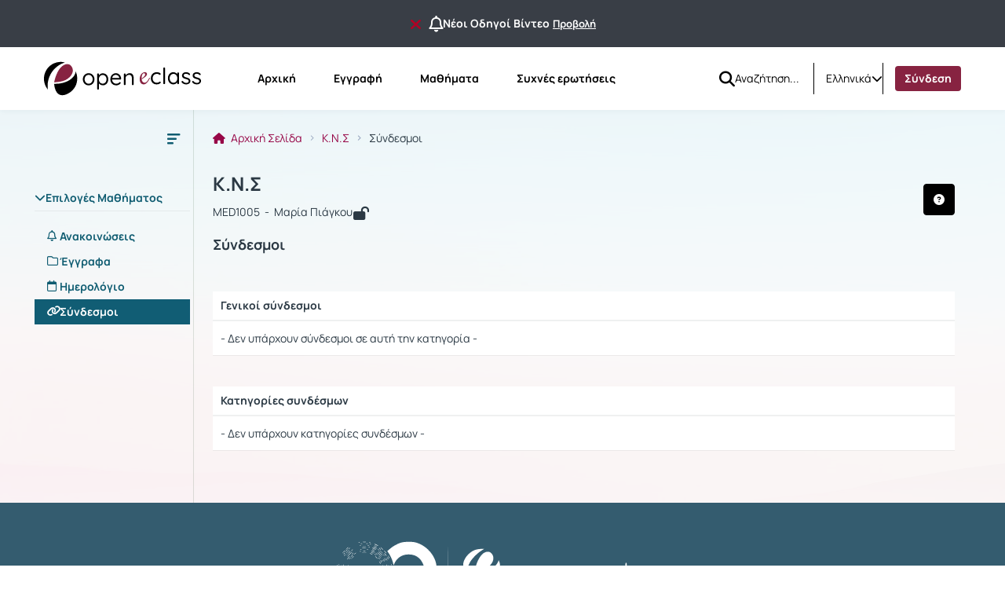

--- FILE ---
content_type: text/html; charset=UTF-8
request_url: https://eclass.uoa.gr/modules/link/?course=MED1005
body_size: 62412
content:
<!DOCTYPE HTML>
<html lang="el">
<head>

    <meta http-equiv="Content-Type" content="text/html; charset=utf-8">

    <title>eClass ΕΚΠΑ | K.N.Σ | Σύνδεσμοι</title>

    <meta charset="UTF-8">
    <meta http-equiv="X-UA-Compatible" content="IE=edge">
    <meta name="viewport" content="width=device-width, initial-scale=1.0">

    
    <link rel="shortcut icon" href="/courses/theme_data/127/ekpa-favicon-2-modified.png" />
    <link rel="apple-touch-icon-precomposed" href="/courses/theme_data/127/ekpa-favicon-2-modified.png" />
    <link rel="icon" type="image/png" href="/courses/theme_data/127/ekpa-favicon-2-modified.png" />

    
    <link rel="stylesheet" type="text/css" href="/template/modern/css/bootstrap.min.css?v=4.2.1"/>

    
    
    <link href="/template/modern/css/font-awesome-6.4.0/css/all.css?v=4.2.1" rel="stylesheet"/>

    
    <link href="/template/modern/css/fonts_all/typography.css?v=4.2.1" rel="stylesheet"/>

    
    <link rel="stylesheet" type="text/css" href="/js/fullcalendar/fullcalendar.css?v=4.2.1"/>

    
    <link rel="stylesheet" href="/template/modern/css/owl-carousel.css?v=4.2.1"/>
    <link rel="stylesheet" href="/template/modern/css/owl-theme-default.css?v=4.2.1"/>

    
    <link rel="stylesheet" type="text/css" href="/template/modern/css/slick.css?v=4.2.1"/>
    <link rel="stylesheet" type="text/css" href="/template/modern/css/slick-theme.css?v=4.2.1"/>
    <link rel="stylesheet" type="text/css" href="/template/modern/css/sidebar.css?v=4.2.1"/>
    <link rel="stylesheet" type="text/css" href="/template/modern/css/new_calendar.css?v=4.2.1"/>
    <link rel="stylesheet" type="text/css" href="/template/modern/css/default.css?v=4.2.1"/>

    
    
    <script type="text/javascript" src="/js/jquery-3.6.0.min.js"></script>
    
    <script type="text/javascript" src="/js/bootstrap.bundle.min.js?v=4.2.1"></script>
    
    <script src="/js/classic-ckeditor.js"></script>
    
    <script src="/js/bootbox/bootboxV6.min.js"></script>
    
    <script src="/js/jquery.slimscroll.min.js"></script>
    
    <script src="/js/blockui-master/jquery.blockUI.js"></script>
    
    <script src="/js/tinymce/tinymce.min.js"></script>
    
    <script src="/js/screenfull/screenfull.min.js"></script>
    
    <script src="/js/clipboard.js/clipboard.min.js"></script>
    
    <script src="/js/fullcalendar/moment.min.js"></script>
    <script src="/js/fullcalendar/fullcalendar.min.js"></script>
    <script src="/js/fullcalendar/locales/fullcalendar.el.js"></script>

    <script>
        $(function() {
            $('.blockUI').click(function() {
                $.blockUI({ message: "<div class='card'><h4><span class='fa fa-refresh fa-spin'></span> Παρακαλώ περιμένετε</h4></div>" });
            });
        });
    </script>

    <script>
        bootbox.setDefaults({
            locale: "el"
        });
        var notificationsCourses = { getNotifications: '/main/notifications.php' };
    </script>

    
    <script src="/js/owl-carousel.min.js"></script>

    
    <script type="text/javascript" src="/js/slick.min.js"></script>
    <script type="text/javascript" src="/js/custom.js?v=4.2.1"></script>
    <script type="text/javascript" src="/js/viewStudentTeacher.js?v=4.2.1"></script>
    <script type="text/javascript" src="/js/sidebar_slider_action.js?v=4.2.1"></script>

    
                <script>
                    $(function() {
                        $('.form-image-modules').attr('src','');
                        $('.form-image-modules').attr('alt','');
                        $('.form-image-registration').attr('src','/courses/theme_data/127/reg-img-ekpa-modified.svg');
                        $('.form-image-registration').attr('alt','Εγγραφή');
                        $('.form-image-faq').attr('src','/courses/theme_data/127/faq-ekpa-image-modified.png');
                        $('.form-image-faq').attr('alt','Συχνές ερωτήσεις');
                    });
                </script>
            <link href='/js/colorbox/colorbox.css?v=4.2.1' rel='stylesheet' type='text/css'>
<script type='text/javascript' src='/js/colorbox/jquery.colorbox.min.js?v=4.2.1'></script>
<script type="text/javascript">
                          $(document).ready(function() {
                              $(".colorboxframe").colorbox({
                                      innerWidth  : 660,
                                      innerHeight : 410,
                                      maxWidth    : "100%",
                                      maxHeight   : "100%",
                                      iframe      : true,
                                      scrolling   : false,
                                      opacity     : 0.8,
                                      
                                      current     : "πολυμέσο {current} από {total}",
                                      onComplete  : function() {
                                        $(".cboxIframe").attr({
                                            webkitAllowFullScreen : true,
                                            mozallowfullscreen    : true,
                                            oallowfullscreen      : true,
                                            msallowfullscreen     : true,
                                            allowFullscreen       : true
                                        });
                                      }
                             });
                             $(".colorbox").colorbox({
                                      title       : false,
                                      minWidth    : 300,
                                      minHeight   : 200,
                                      maxWidth    : "100%",
                                      maxHeight   : "100%",
                                      scrolling   : false,
                                      opacity     : 0.8,
                                      photo       : true,
                                      
                                      current     : "πολυμέσο {current} από {total}"
                             });
                          });
                          </script><script>
              $(function() {
                $(".modal-footer").on("click", "button.submitAdminBtn", function(event){
                  var id = $(this).attr("id");
                  var sub_id = id.substr(13);
                  var splitted_id = sub_id.split("_");
               
                  if(splitted_id[0] == "forum") {
                    var rtype = splitted_id[0]+"_"+splitted_id[1];
                    var rid = splitted_id[2];
                  } else {
                    var rtype = splitted_id[0];
                    var rid = splitted_id[1];
                  }
                  $.ajax({
                    type: "POST",
                    url: "https://eclass.uoa.gr/modules/abuse_report/process_report.php",
                    data: $("form#abuse_form_"+rtype+"_"+rid).serialize(),
                    dataType: "json",
                    success: function(data){
                      $("#abuse_modal_body_"+rtype+"_"+rid).html(data[1]);
                      if (data[0] != "fail") {
                        $("#abuse_submit_"+rtype+"_"+rid).hide();
                      }
                  },
                  error: function(){
                      alert("Σφάλμα");
                  }
                  });
                });
              });
          </script>
        <script>
            $(function() {
                $('#help-btn').click(function(e) {
                    e.preventDefault();
                    $.get($(this).attr("href"), function(data) {
                        bootbox.alert({
                            size: 'large',
                            backdrop: true,
                            message: data,
                            buttons: {
                                ok: {
                                    label: 'Κλείσιμο',
                                    className: 'submitAdminBtnDefault'
                                }
                            }
                        });
                    });
                });
            });
        </script>
        

    
    
            <script>
    (function(d){
      var s = d.createElement("script");
       s.setAttribute("data-position", 3);
       s.setAttribute("data-type", "3");
      s.setAttribute("data-account", "tzF6O1aS8f");
      s.setAttribute("src", "https://cdn.userway.org/widget.js");
      (d.body || d.head).appendChild(s);
    })(document)
    </script>
    <noscript>Please ensure Javascript is enabled for purposes of <a href="https://userway.org">website accessibility</a></noscript>
    
            <script type="text/javascript" id="MathJax-script" async src="/js/mathjax/tex-chtml.js"></script>
    
    
            <link rel="stylesheet" type="text/css" href="/courses/theme_data/127/style_str.css?v=4.2.1"/>
    
</head>

<body>
    <div class="ContentEclass d-flex flex-column min-vh-100  fixed-announcement ">
                    <div class="notification-top-bar d-flex justify-content-center align-items-center px-3">
                <div class='container-fluid padding-default'>
                    <div class='d-flex justify-content-center align-items-center gap-2'>
                        <button class='btn hide-notification-bar' id='closeNotificationBar' data-bs-toggle='tooltip' data-bs-placement='bottom' title="Να μην εμφανιστεί ξανά" aria-label="Να μην εμφανιστεί ξανά">
                            <i class='fa-solid fa-xmark link-delete fa-lg me-2'></i>
                        </button>
                        <i class='fa-regular fa-bell fa-xl d-block'></i>
                        <span class='d-inline-block text-truncate TextBold title-announcement' style="max-width: auto;">
                            Νέοι Οδηγοί Βίντεο
                        </span>
                        <a class='link-color TextBold msmall-text text-decoration-underline ps-1 text-nowrap' href="/main/system_announcements.php?an_id=34">Προβολή</a>
                    </div>
                </div>
            </div>
                <header>
    <div id="bgr-cheat-header" class="navbar navbar-eclass py-0 fixed-top">
        <div class='container-fluid header-container py-0'>


            <div class='d-none d-lg-block w-100 header-large-screen'>
                <div class='col-12 h-100 d-flex justify-content-between align-items-center gap-5'>
                    <nav class='d-flex justify-content-start align-items-center h-100'>

                                                <a class='me-lg-4 me-xl-5' href="/" aria-label="Αρχική Σελίδα">
                            <img class="eclass-nav-icon m-auto d-block" src="/courses/theme_data/127/ekpa8-logo.svg" alt="Λογότυπο"/>
                        </a>
                        
                                                <ul class="container-items nav">
                                                            <li class="nav-item">
                                    <a id="link-home" class="nav-link menu-item mx-lg-2 " href="https://eclass.uoa.gr/?show_home=true" aria-label="Αρχική">
                                        Αρχική
                                    </a>
                                </li>
                                                                                        <li class="nav-item">
                                    <a id="link-register" class="nav-link menu-item mx-lg-2 " href="https://eclass.uoa.gr/modules/auth/registration.php" aria-label="Εγγραφή">
                                        Εγγραφή
                                    </a>
                                </li>
                                                                    <li class="nav-item">
                                        <a id="link-lessons" class="nav-link menu-item mx-lg-2" href="https://eclass.uoa.gr/modules/auth/listfaculties.php" aria-label="Μαθήματα">
                                            Μαθήματα
                                        </a>
                                    </li>
                                                                                                                                                                                        <li class="nav-item">
                                        <a id="link-faq" class="nav-link menu-item mx-lg-2 " href="/info/faq.php" aria-label="Συχνές ερωτήσεις">
                                            Συχνές ερωτήσεις
                                        </a>
                                    </li>
                                                                                    </ul>
                                            </nav>
                    <div class='d-flex justify-content-end align-items-center h-100 pe-0 gap-3'>
                                                    <div class='h-100 d-flex justify-content-start align-items-center'>
                                <div class='h-40px'>
                                                                            <form id='submitSearch' class="d-flex justify-content-start align-items-center h-40px gap-2" action='/modules/search/search_incourse.php?all=true' method='post' role='search'>
                                                                        <div>
                                        <a id="btn-search" role="button" class="btn d-flex justify-content-center align-items-center bg-transparent border-0 p-0 rounded-0" name="quickSearch" aria-label="Αναζήτηση">
                                            <i class="fa-solid fa-magnifying-glass fa-lg"></i>
                                        </a>
                                    </div>
                                    <input id="search_terms" type="text" class="inputSearch form-control rounded-0 px-0" placeholder='Αναζήτηση...' name="search_terms" aria-label="Αναζήτηση"/>
                                    </form>
                                </div>
                            </div>
                                                                            <div class='h-40 d-flex justify-content-start align-items-center split-left'>
                                <div class="d-flex justify-content-start align-items-center h-40px">
                                    <div class="dropdown d-flex justify-content-center align-items-end">
                        <a class="d-flex justify-content-end align-items-center link-selection-language gap-2" href="#" id="idLangSelectionDesktop" role="button" data-bs-toggle="dropdown" aria-expanded="false" aria-label="Επιλογή γλώσσας">
                            <span class="d-none d-lg-block">Ελληνικά</span>
                            <span class="fa-solid fa-earth-europe d-block d-lg-none"></span>
                            <i class="fa-solid fa-chevron-down" role="presentation"></i>
                        </a>
                        <div class="m-0 dropdown-menu dropdown-menu-end contextual-menu p-3" role="menu" aria-labelledby="idLangSelectionDesktop">
                            <ul class="list-group list-group-flush"><li role='presentation' class="active">
                                        <a class='list-group-item py-3' role='menuitem' tabindex='0' href='/modules/link/index.php?localize=el'>
                                            Ελληνικά
                                        </a>
                                    </li><li role='presentation'>
                                        <a class='list-group-item py-3' role='menuitem' tabindex='0' href='/modules/link/index.php?localize=en'>
                                            English
                                        </a>
                                    </li><li role='presentation'>
                                        <a class='list-group-item py-3' role='menuitem' tabindex='0' href='/modules/link/index.php?localize=es'>
                                            Español
                                        </a>
                                    </li><li role='presentation'>
                                        <a class='list-group-item py-3' role='menuitem' tabindex='0' href='/modules/link/index.php?localize=fr'>
                                            Français
                                        </a>
                                    </li><li role='presentation'>
                                        <a class='list-group-item py-3' role='menuitem' tabindex='0' href='/modules/link/index.php?localize=de'>
                                            Deutsch
                                        </a>
                                    </li><li role='presentation'>
                                        <a class='list-group-item py-3' role='menuitem' tabindex='0' href='/modules/link/index.php?localize=it'>
                                            Italiano
                                        </a>
                                    </li></ul>
                        </div>
                    </div>
                                </div>
                            </div>
                                                                        <div class='user-menu-content h-100 d-flex justify-content-start align-items-center'>
                            <div class='d-flex justify-content-start align-items-center h-80px'>
                                                                    <div class='d-flex justify-content-center align-items-center split-left h-40px'>
                                                                                    <a class='header-login-text nav-link menu-item active2' style='background: #872341; color:white;' href="https://eclass.uoa.gr/main/login_form.php">
                                                Σύνδεση
                                            </a>
                                                                            </div>
                                                                                            </div>
                        </div>
                    </div>
                </div>
            </div>




            <div class='d-block d-lg-none w-100 header-small-screen'>
                <div class='col-12 h-100 d-flex justify-content-between align-items-center'>

                    <div class='d-flex justify-content-start align-items-center gap-2'>

                        <a class="p-0 small-basic-size d-flex justify-content-center align-items-center link-bars-options" type="button" role="button" data-bs-toggle="offcanvas" href="#offcanvasScrollingTools" aria-controls="offcanvasScrollingTools" aria-label="Άνοιγμα κεντρικού μενού πλοήγησης">
                            <i class="fa-solid fa-ellipsis-vertical fa-lg"></i>
                        </a>

                                                <a class='d-flex justify-content-start align-items-center' type="button" href="https://eclass.uoa.gr/" aria-label="Αρχική Σελίδα">
                            <img class="eclass-nav-icon px-2 bg-transparent" src="/courses/theme_data/127/ekpa8-logo-1.svg" alt="Λογότυπο">
                        </a>
                        

                    </div>

                                            <div class='d-flex justify-content-start align-items-center gap-3'>
                            <div class="dropdown d-flex justify-content-center align-items-end">
                        <a class="d-flex justify-content-end align-items-center link-selection-language gap-2" href="#" id="idLangSelectionMobile" role="button" data-bs-toggle="dropdown" aria-expanded="false" aria-label="Επιλογή γλώσσας">
                            <span class="d-none d-lg-block">Ελληνικά</span>
                            <span class="fa-solid fa-earth-europe d-block d-lg-none"></span>
                            <i class="fa-solid fa-chevron-down" role="presentation"></i>
                        </a>
                        <div class="m-0 dropdown-menu dropdown-menu-end contextual-menu p-3" role="menu" aria-labelledby="idLangSelectionMobile">
                            <ul class="list-group list-group-flush"><li role='presentation' class="active">
                                        <a class='list-group-item py-3' role='menuitem' tabindex='0' href='/modules/link/index.php?localize=el'>
                                            Ελληνικά
                                        </a>
                                    </li><li role='presentation'>
                                        <a class='list-group-item py-3' role='menuitem' tabindex='0' href='/modules/link/index.php?localize=en'>
                                            English
                                        </a>
                                    </li><li role='presentation'>
                                        <a class='list-group-item py-3' role='menuitem' tabindex='0' href='/modules/link/index.php?localize=es'>
                                            Español
                                        </a>
                                    </li><li role='presentation'>
                                        <a class='list-group-item py-3' role='menuitem' tabindex='0' href='/modules/link/index.php?localize=fr'>
                                            Français
                                        </a>
                                    </li><li role='presentation'>
                                        <a class='list-group-item py-3' role='menuitem' tabindex='0' href='/modules/link/index.php?localize=de'>
                                            Deutsch
                                        </a>
                                    </li><li role='presentation'>
                                        <a class='list-group-item py-3' role='menuitem' tabindex='0' href='/modules/link/index.php?localize=it'>
                                            Italiano
                                        </a>
                                    </li></ul>
                        </div>
                    </div>
                                                            <a class='header-login-text' href="/main/login_form.php">
                                    Σύνδεση
                                </a>
                                                    </div>
                    

                    
                </div>
            </div>






            <div class="offcanvas offcanvas-start d-lg-none offCanvas-Tools" tabindex="-1" id="offcanvasScrollingTools">
                <div class="offcanvas-header">
                    <button type="button" class="btn-close text-reset" data-bs-dismiss="offcanvas" aria-label="Κλείσιμο"></button>
                </div>
                <div class="offcanvas-body px-4">

                                        <div class='col-12 d-flex justify-content-center align-items-center' aria-label="Λογότυπο">
                        <img src="/courses/theme_data/127/ekpa8-logo-1.svg" alt="Λογότυπο">
                    </div>
                    

                                            <div class='col-12 mt-5'>
                                                            <form action="/modules/search/search_incourse.php?all=true">
                                                                <div class="input-group gap-2">
                                        <input id='search-mobile' type="text" class="form-control mt-0 rounded-2"
                                                placeholder="Αναζήτηση..." name="search_terms" aria-label="Αναζήτηση">
                                        <button class="btn btn-primary btn-mobile-quick-search rounded-2" type="submit" id="search-btn-mobile" name="quickSearch" aria-label="Αναζήτηση">
                                            <i class="fa-solid fa-magnifying-glass-arrow-right fa-lg"></i>
                                        </button>
                                    </div>

                                </form>
                        </div>
                                        <div class='col-12 mt-5'>

                                                            <p class='py-2 px-0'>
                                    <a id='homeId' class='header-mobile-link d-flex justify-content-start align-items-start gap-2 flex-wrap TextBold' type='button' href="https://eclass.uoa.gr/?show_home=true" aria-label="Αρχική">
                                        <i class="fa-solid fa-home"></i>Αρχική
                                    </a>
                                </p>
                                                                                                                            <p class='py-2 px-0'>
                                        <a id='registrationId' type="button" class='header-mobile-link d-flex justify-content-start align-items-start gap-2 flex-wrap TextBold' href="/modules/auth/registration.php" aria-label="Εγγραφή">
                                            <i class="fa-solid fa-pencil"></i>Εγγραφή
                                        </a>
                                    </p>
                                                                                                    <p class='py-2 px-0'>
                                        <a id='coursesId' type='button' class='header-mobile-link d-flex justify-content-start align-items-start gap-2 flex-wrap TextBold' href="/modules/auth/listfaculties.php" aria-label="Μαθήματα">
                                            <i class="fa-solid fa-book"></i>Μαθήματα
                                        </a>
                                    </p>
                                                                                                                                                                                        <p class='py-2 px-0'>
                                        <a id='faqId' type='button' class='header-mobile-link d-flex justify-content-start align-items-start gap-2 flex-wrap TextBold' href="/info/faq.php" aria-label="Συχνές ερωτήσεις">
                                            <i class="fa-solid fa-question-circle"></i>Συχνές ερωτήσεις
                                        </a>
                                    </p>
                                                            
                    </div>

                </div>
            </div>

        </div>
    </div>
</header>

<script>
    let current_url = document.URL;

    localStorage.setItem("menu-item", "homepage");

    if(current_url.includes('/?redirect_home')){
        localStorage.setItem("menu-item", "homepage");
    }
    if(current_url.includes('/modules/auth/registration.php')
       || current_url.includes('/modules/auth/formuser.php')
       || current_url.includes('/modules/auth/newuser.php')
       || current_url.includes('/modules/auth/altnewuser.php')){
        localStorage.setItem("menu-item", "register");
    }
    if(current_url.includes('/modules/auth/courses.php')
        || current_url.includes('/modules/auth/listfaculties.php')
        || current_url.includes('/modules/auth/courses.php')){
        localStorage.setItem("menu-item", "lessons");
    }
    if(current_url.includes('/main/portfolio.php')){
        localStorage.setItem("menu-item", "portfolio");
    }
    if(current_url.includes('/info/faq.php')){
        localStorage.setItem("menu-item", "faq");
    }
    if(!current_url.includes('/modules/auth/registration.php')
       && !current_url.includes('/modules/auth/formuser.php')
       && !current_url.includes('/modules/auth/newuser.php')
       && !current_url.includes('/modules/auth/altnewuser.php')
       && !current_url.includes('/modules/auth/courses.php')
       && !current_url.includes('/modules/auth/listfaculties.php')
       && !current_url.includes('/modules/auth/courses.php')
       && !current_url.includes('/main/portfolio.php')
       && !current_url.includes('/info/faq.php')
       && !current_url.includes('/?redirect_home')){
            localStorage.setItem("menu-item", "none");
    }



    if(localStorage.getItem("menu-item") == "homepage"){
        $('#link-home').addClass('active');
    }
    if(localStorage.getItem("menu-item") == "register"){
        $('#link-register').addClass('active');
    }
    if(localStorage.getItem("menu-item") == "portfolio"){
        $('#link-portfolio').addClass('active');
    }
    if(localStorage.getItem("menu-item") == "lessons"){
        $('#link-lessons').addClass('active');
    }
    if(localStorage.getItem("menu-item") == "faq"){
        $('#link-faq').addClass('active');
    }

    if($('#link-register').hasClass('active') || $('#link-portfolio').hasClass('active') || $('#link-lessons').hasClass('active') || $('#link-faq').hasClass('active')){
        $('#link-home').removeClass('active2');
    }

</script>



<script type='text/javascript'>
    $(document).ready(function() {

        $('.inputSearch').on('focus',function(){
            $('.container-items').addClass('d-none');
        });
        $('#btn-search').on('click',function(){
            setTimeout(function () {
                $('.container-items').removeClass('d-none');
            }, 500);
            setTimeout(function () {
                $('#submitSearch').submit();
            }, 200);
        });
        $(".inputSearch").focusout(function(){
            setTimeout(function () {
                $('.container-items').removeClass('d-none');
            }, 500);

        });
    });
</script>
        <main id="main">

<div class="col-12 main-section">
<div class='container-fluid module-container py-lg-0'>
        <div class="course-wrapper d-lg-flex align-items-lg-strech w-100">

            <nav id="background-cheat-leftnav" class="col_sidebar_active  d-flex justify-content-start align-items-strech px-lg-0">
    <div class="d-none d-lg-block ContentLeftNav">
        <div id="leftnav" class="col-12 sidebar float-menu pt-3">

    <div class='col-12 text-end d-none d-lg-block'>
        <button type="button" id="menu-btn" class="btn menu_btn_button" data-bs-toggle="tooltip" data-bs-placement="right" onclick="ToggleButton()" aria-label="Μενού">
        <svg id='collapse-left-menu-icon' width="24" height="24" viewBox="0 0 24 24" fill="none" xmlns="http://www.w3.org/2000/svg" role="presentation">
            <path d="M5 5C4.44772 5 4 5.44772 4 6V6.5C4 7.05228 4.44772 7.5 5 7.5H19.25C19.9404 7.5 20.5 6.94036 20.5 6.25C20.5 5.55964 19.9404 5 19.25 5H5Z" fill="#2B3944"/>
            <path d="M5 10.5C4.44772 10.5 4 10.9477 4 11.5V12C4 12.5523 4.44772 13 5 13H14.75C15.4404 13 16 12.4404 16 11.75C16 11.0596 15.4404 10.5 14.75 10.5H5Z" fill="#2B3944"/>
            <path d="M5 16C4.44772 16 4 16.4477 4 17V17.5C4 18.0523 4.44772 18.5 5 18.5H10.75C11.4404 18.5 12 17.9404 12 17.25C12 16.5596 11.4404 16 10.75 16H5Z" fill="#2B3944"/>
        </svg>
        </button>
    </div>


    
    
    <div class='col-12 my-4 px-1'>
        <div class="panel-group accordion" id="sidebar-accordion">
            <div class="panel">
                                    <a id="Tool0" class="collapsed parent-menu mt-5 menu-header d-block" data-bs-toggle="collapse" href="#collapse0" role="button">
                        <div class="panel-sidebar-heading bg-transparent border-bottom-default px-lg-0">
                            <div class="panel-title pb-2 bg-transparent">
                                <div class='d-flex justify-content-start align-items-start gap-1 Tools-active-deactive'>
                                    <span class="fa fa-chevron-up" style='transition: transform .3s ease-in-out;'></span>
                                    Επιλογές Μαθήματος
                                    
                                </div>
                            </div>
                        </div>
                    </a>
                    <div id="collapse0" class="panel-collapse list-group accordion-collapse collapse  in show rounded-0 Collapse0 mt-3" aria-labelledby="Tool0" data-bs-parent="#sidebar-accordion">
                        <div class="m-0 p-0 contextual-sidebar w-auto border-0">
                            <ul class="list-group list-group-flush">
                                                                    <li>
                                        <a aria-label="Ανακοινώσεις " href="/modules/announcements/index.php?course=MED1005" 
                                            class='list-group-item d-flex justify-content-start align-items-start module-tool px-3 py-1 border-0 ' 
                                            data-bs-toggle="tooltip" data-bs-html="true" data-bs-placement="right" title="Ανακοινώσεις " style='gap:1rem;'>
                                            <i class="fa-regular fa-bell mt-1"></i>
                                            <span class='menu-items TextBold w-100'>Ανακοινώσεις </span>
                                        </a>
                                    </li>
                                                                    <li>
                                        <a aria-label="Έγγραφα" href="/modules/document/index.php?course=MED1005" 
                                            class='list-group-item d-flex justify-content-start align-items-start module-tool px-3 py-1 border-0 ' 
                                            data-bs-toggle="tooltip" data-bs-html="true" data-bs-placement="right" title="Έγγραφα" style='gap:1rem;'>
                                            <i class="fa-regular fa-folder mt-1"></i>
                                            <span class='menu-items TextBold w-100'>Έγγραφα</span>
                                        </a>
                                    </li>
                                                                    <li>
                                        <a aria-label="Ημερολόγιο" href="/modules/agenda/index.php?course=MED1005" 
                                            class='list-group-item d-flex justify-content-start align-items-start module-tool px-3 py-1 border-0 ' 
                                            data-bs-toggle="tooltip" data-bs-html="true" data-bs-placement="right" title="Ημερολόγιο" style='gap:1rem;'>
                                            <i class="fa-regular fa-calendar mt-1"></i>
                                            <span class='menu-items TextBold w-100'>Ημερολόγιο</span>
                                        </a>
                                    </li>
                                                                    <li>
                                        <a aria-label="Σύνδεσμοι" href="/modules/link/index.php?course=MED1005" 
                                            class='list-group-item d-flex justify-content-start align-items-start module-tool px-3 py-1 border-0  active' 
                                            data-bs-toggle="tooltip" data-bs-html="true" data-bs-placement="right" title="Σύνδεσμοι" style='gap:1rem;'>
                                            <i class="fa-solid fa-link mt-1"></i>
                                            <span class='menu-items TextBold w-100'>Σύνδεσμοι</span>
                                        </a>
                                    </li>
                                                            </ul>
                        </div>
                    </div>
                    <div class='p-3'></div>
                            </div>
            
        </div>
    </div>
    
</div>



<script type="text/javascript">
    $(document).ready( function () {
        if($( "#background-cheat-leftnav" ).hasClass( "active-nav" )){
            $('#menu-btn').attr('data-bs-original-title','Άνοιγμα υπό-μενού μαθήματος');
            $('#menu-btn').attr('aria-label','Άνοιγμα υπό-μενού μαθήματος');
            $('.contextual-sidebar .list-group-item').tooltip('enable');
        }else{
            $('#menu-btn').attr('data-bs-original-title','Κλείσιμο υπό-μενου μαθήματος');
            $('#menu-btn').attr('aria-label','Κλείσιμο υπό-μενου μαθήματος');
            $('.contextual-sidebar .list-group-item').tooltip('disable');
        }
        
        $('#menu-btn').on('click',function(){
            $('#menu-btn').tooltip('hide');
            if($( "#background-cheat-leftnav" ).hasClass( "active-nav" )){
                $('#menu-btn').attr('data-bs-original-title','Άνοιγμα υπό-μενού μαθήματος');
                $('#menu-btn').attr('aria-label','Άνοιγμα υπό-μενού μαθήματος');
                $('.contextual-sidebar .list-group-item').tooltip('enable');
            }else{
                $('#menu-btn').attr('data-bs-original-title','Κλείσιμο υπό-μενου μαθήματος');
                $('#menu-btn').attr('aria-label','Κλείσιμο υπό-μενου μαθήματος');
                $('#menu-btn').tooltip('enable');
                $('.contextual-sidebar .list-group-item').tooltip('disable');
            }
        });
    } );
</script>


    </div>
</nav>
            <div class="col_maincontent_active">

                <div class="row">

                    
                        <div class='col-12 breadcrumbs-container  overflow-hidden'>

    <div class='d-inline-flex align-items-top overflow-hidden'>
        <!-- this is toggle-button in breadcrumb -->
                    <nav class="me-lg-0 me-2" role="navigation" aria-label="Διαδρομή πλοήγησης">
                <a class="btn d-lg-none p-0" type="button" data-bs-toggle="offcanvas" href="#collapseTools" role="button" aria-controls="collapseTools" aria-label="Άνοιγμα - κλείσιμο εργαλείων">
                    <svg id='collapse-left-menu-icon' width="24" height="24" viewBox="0 0 24 24" fill="none" xmlns="http://www.w3.org/2000/svg" role="presentation">
                        <path d="M5 5C4.44772 5 4 5.44772 4 6V6.5C4 7.05228 4.44772 7.5 5 7.5H19.25C19.9404 7.5 20.5 6.94036 20.5 6.25C20.5 5.55964 19.9404 5 19.25 5H5Z" fill="#2B3944"/>
                        <path d="M5 10.5C4.44772 10.5 4 10.9477 4 11.5V12C4 12.5523 4.44772 13 5 13H14.75C15.4404 13 16 12.4404 16 11.75C16 11.0596 15.4404 10.5 14.75 10.5H5Z" fill="#2B3944"/>
                        <path d="M5 16C4.44772 16 4 16.4477 4 17V17.5C4 18.0523 4.44772 18.5 5 18.5H10.75C11.4404 18.5 12 17.9404 12 17.25C12 16.5596 11.4404 16 10.75 16H5Z" fill="#2B3944"/>
                    </svg>
                </a>
            </nav>
        

                                    <nav style="--bs-breadcrumb-divider: '>';" class="d-flex justify-content-start breadcrumb-content" role="navigation" aria-label="Διαδρομή πλοήγησης">
                            <ol class="breadcrumb mb-0 ">
                                                                        <li class="breadcrumb-item d-flex justify-content-center align-items-center">
                                <a class='text-wrap text-decoration-none vsmall-text' href='/'>
                                    <i class="fa-solid fa-house pe-1"></i> 
                                    Αρχική Σελίδα
                                </a>
                            </li>
                                                                                                <li class="breadcrumb-item d-flex justify-content-center align-items-center">
                                <a class='text-wrap text-decoration-none vsmall-text' href='/courses/MED1005/'>
                                    
                                    K.N.Σ
                                </a>
                            </li>
                                                                                                <li class="breadcrumb-item active d-flex justify-content-center align-items-center TextMedium">
                                <span aria-current="Σύνδεσμοι">Σύνδεσμοι</span>
                            </li>
                                                            </ol>
            </nav>
            
        
    </div>


</div>


    
                        <div class="offcanvas offcanvas-start d-lg-none" tabindex="-1" id="collapseTools">
                            <div class="offcanvas-header">
                                <button type="button" class="btn-close text-reset" data-bs-dismiss="offcanvas" aria-label="Κλείσιμο"></button>
                            </div>
                            <div class="offcanvas-body">
                                <div id="leftnav" class="col-12 sidebar float-menu pt-3">

    <div class='col-12 text-end d-none d-lg-block'>
        <button type="button" id="menu-btn" class="btn menu_btn_button" data-bs-toggle="tooltip" data-bs-placement="right" onclick="ToggleButton()" aria-label="Μενού">
        <svg id='collapse-left-menu-icon' width="24" height="24" viewBox="0 0 24 24" fill="none" xmlns="http://www.w3.org/2000/svg" role="presentation">
            <path d="M5 5C4.44772 5 4 5.44772 4 6V6.5C4 7.05228 4.44772 7.5 5 7.5H19.25C19.9404 7.5 20.5 6.94036 20.5 6.25C20.5 5.55964 19.9404 5 19.25 5H5Z" fill="#2B3944"/>
            <path d="M5 10.5C4.44772 10.5 4 10.9477 4 11.5V12C4 12.5523 4.44772 13 5 13H14.75C15.4404 13 16 12.4404 16 11.75C16 11.0596 15.4404 10.5 14.75 10.5H5Z" fill="#2B3944"/>
            <path d="M5 16C4.44772 16 4 16.4477 4 17V17.5C4 18.0523 4.44772 18.5 5 18.5H10.75C11.4404 18.5 12 17.9404 12 17.25C12 16.5596 11.4404 16 10.75 16H5Z" fill="#2B3944"/>
        </svg>
        </button>
    </div>


    
    
    <div class='col-12 my-4 px-1'>
        <div class="panel-group accordion" id="sidebar-accordion">
            <div class="panel">
                                    <a id="Tool0" class="collapsed parent-menu mt-5 menu-header d-block" data-bs-toggle="collapse" href="#collapse0" role="button">
                        <div class="panel-sidebar-heading bg-transparent border-bottom-default px-lg-0">
                            <div class="panel-title pb-2 bg-transparent">
                                <div class='d-flex justify-content-start align-items-start gap-1 Tools-active-deactive'>
                                    <span class="fa fa-chevron-up" style='transition: transform .3s ease-in-out;'></span>
                                    Επιλογές Μαθήματος
                                    
                                </div>
                            </div>
                        </div>
                    </a>
                    <div id="collapse0" class="panel-collapse list-group accordion-collapse collapse  in show rounded-0 Collapse0 mt-3" aria-labelledby="Tool0" data-bs-parent="#sidebar-accordion">
                        <div class="m-0 p-0 contextual-sidebar w-auto border-0">
                            <ul class="list-group list-group-flush">
                                                                    <li>
                                        <a aria-label="Ανακοινώσεις " href="/modules/announcements/index.php?course=MED1005" 
                                            class='list-group-item d-flex justify-content-start align-items-start module-tool px-3 py-1 border-0 ' 
                                            data-bs-toggle="tooltip" data-bs-html="true" data-bs-placement="right" title="Ανακοινώσεις " style='gap:1rem;'>
                                            <i class="fa-regular fa-bell mt-1"></i>
                                            <span class='menu-items TextBold w-100'>Ανακοινώσεις </span>
                                        </a>
                                    </li>
                                                                    <li>
                                        <a aria-label="Έγγραφα" href="/modules/document/index.php?course=MED1005" 
                                            class='list-group-item d-flex justify-content-start align-items-start module-tool px-3 py-1 border-0 ' 
                                            data-bs-toggle="tooltip" data-bs-html="true" data-bs-placement="right" title="Έγγραφα" style='gap:1rem;'>
                                            <i class="fa-regular fa-folder mt-1"></i>
                                            <span class='menu-items TextBold w-100'>Έγγραφα</span>
                                        </a>
                                    </li>
                                                                    <li>
                                        <a aria-label="Ημερολόγιο" href="/modules/agenda/index.php?course=MED1005" 
                                            class='list-group-item d-flex justify-content-start align-items-start module-tool px-3 py-1 border-0 ' 
                                            data-bs-toggle="tooltip" data-bs-html="true" data-bs-placement="right" title="Ημερολόγιο" style='gap:1rem;'>
                                            <i class="fa-regular fa-calendar mt-1"></i>
                                            <span class='menu-items TextBold w-100'>Ημερολόγιο</span>
                                        </a>
                                    </li>
                                                                    <li>
                                        <a aria-label="Σύνδεσμοι" href="/modules/link/index.php?course=MED1005" 
                                            class='list-group-item d-flex justify-content-start align-items-start module-tool px-3 py-1 border-0  active' 
                                            data-bs-toggle="tooltip" data-bs-html="true" data-bs-placement="right" title="Σύνδεσμοι" style='gap:1rem;'>
                                            <i class="fa-solid fa-link mt-1"></i>
                                            <span class='menu-items TextBold w-100'>Σύνδεσμοι</span>
                                        </a>
                                    </li>
                                                            </ul>
                        </div>
                    </div>
                    <div class='p-3'></div>
                            </div>
            
        </div>
    </div>
    
</div>



<script type="text/javascript">
    $(document).ready( function () {
        if($( "#background-cheat-leftnav" ).hasClass( "active-nav" )){
            $('#menu-btn').attr('data-bs-original-title','Άνοιγμα υπό-μενού μαθήματος');
            $('#menu-btn').attr('aria-label','Άνοιγμα υπό-μενού μαθήματος');
            $('.contextual-sidebar .list-group-item').tooltip('enable');
        }else{
            $('#menu-btn').attr('data-bs-original-title','Κλείσιμο υπό-μενου μαθήματος');
            $('#menu-btn').attr('aria-label','Κλείσιμο υπό-μενου μαθήματος');
            $('.contextual-sidebar .list-group-item').tooltip('disable');
        }
        
        $('#menu-btn').on('click',function(){
            $('#menu-btn').tooltip('hide');
            if($( "#background-cheat-leftnav" ).hasClass( "active-nav" )){
                $('#menu-btn').attr('data-bs-original-title','Άνοιγμα υπό-μενού μαθήματος');
                $('#menu-btn').attr('aria-label','Άνοιγμα υπό-μενού μαθήματος');
                $('.contextual-sidebar .list-group-item').tooltip('enable');
            }else{
                $('#menu-btn').attr('data-bs-original-title','Κλείσιμο υπό-μενου μαθήματος');
                $('#menu-btn').attr('aria-label','Κλείσιμο υπό-μενου μαθήματος');
                $('#menu-btn').tooltip('enable');
                $('.contextual-sidebar .list-group-item').tooltip('disable');
            }
        });
    } );
</script>


                            </div>
                        </div>
                        <h1 class='sr-only'>
                    Μάθημα : K.N.Σ
            </h1>
    <h2 class='sr-only'>
                    Κωδικός : MED1005
            </h2>
            <div class='col-12 mt-4  mb-3 '>
                                <div class='d-flex gap-lg-5 gap-4'>
                        <div class='flex-grow-1'>
                                                            
                                <div class='col-12 mb-2'>
                                    <div class='d-flex justify-content-start align-items-center gap-2 flex-wrap'>
                                                                                    <a href="/courses/MED1005/"><h2
                                                        class='mb-0'>K.N.Σ</h2></a>
                                                                            </div>
                                    <div class='d-flex justify-content-start align-items-center gap-2 mt-2 flex-wrap'>
                                        <p>MED1005&nbsp; -
                                            &nbsp;Μαρία Πιάγκου</p>
                                        <div class='course-title-icons d-flex justify-content-start align-items-center gap-2'>
                                            <span class='fa fa-lock-open fa-lg fa-fw' data-bs-toggle='tooltip' data-bs-placement='top' title='Ανοικτό' aria-label='Ανοικτό'></span>
                                                                                    </div>
                                    </div>
                                                                            <div class="col-12 d-md-flex justify-content-md-between align-items-lg-start my-3">
                                            <div class='col-12 d-inline-flex'>
                                                <h2 class="action-bar-title mb-0">
                                                    Σύνδεσμοι
                                                                                                    </h2>
                                            </div>
                                        </div>
                                                                    </div>
                                                    </div>

                        <div class='d-flex flex-column'>
                            <!-- course admin menu -->
                                                         
                            <div class='d-flex justify-content-end align-items-end gap-2 mt-3'>
                                                                        <!-- active - inactive module_id -->
                                        
                                                                                                                            
                                            <a id='help-btn'
                                               href='https://eclass.uoa.gr/modules/help/help.php?language=el&topic=links&subtopic='
                                               class='btn helpAdminBtn text-decoration-none' data-bs-toggle='tooltip'
                                               data-bs-placement='bottom'
                                               title data-bs-original-title="Βοήθεια"
                                               aria-label="Βοήθεια" tabindex="-1" role="button">
                                                <i class="fas fa-question-circle"></i>
                                            </a>
                                                                            </div>
                            </div>
                        </div>
                    </div>
                        
                    

                    
                    <div class='col-sm-12'>
                        <div class='table-responsive mb-4'>
                            <table class='table-default nocategory-links' role='presentation'>
                                                            <thead><tr class='list-header'>
                                    <th class='text-start'><h3 class='mb-0 form-label'>Γενικοί σύνδεσμοι</h3></th>
                                </tr></thead>
                                <tr>
                                    <td class='text-start not_visible nocategory-link'> - Δεν υπάρχουν σύνδεσμοι σε αυτή την κατηγορία - </td>
                                </tr>
                                                        </table>
                        </div>
                    </div>

                    
                    <div class='col-sm-12'>
                        <div class='table-responsive mb-4'>
                            <table class='table-default category-links' role='presentation'>
                            <thead><tr class='list-header'>
                                    <th><h3 class='mb-0 form-label'>Κατηγορίες συνδέσμων   
                                    </h3>
                                    </th>
                                                                    </tr></thead>
                                                            <tr>
                                    <td class='text-start not_visible nocategory-link'> - Δεν υπάρχουν κατηγορίες συνδέσμων - </td>
                                </tr>
                                                        </table>
                        </div>
                    </div>


                </div>
            </div>

        </div>

</div>
</div>
</main>
        <footer id="bgr-cheat-footer" class="site-footer mt-auto d-flex justify-content-start align-items-center">
    <div class='container-fluid footer-container d-flex align-items-center flex-wrap gap-3'>
        <div class='d-none d-lg-block w-100'>
                            <div class='col-12 d-flex justify-content-center align-items-center gap-3 pt-3'>
                                        <img class='footer-image' src='/courses/theme_data/127/20_years_eclass_banner.svg?1768880480' alt="Εικόνα">
                                    </div>
                                <div class='col-12 d-flex d-flex justify-content-center align-items-center gap-3 flex-wrap mt-3'>
                                            <div>
                            <a class="a_tools_site_footer" href="/info/about.php"  aria-label="Σχετικά">
                                Σχετικά
                            </a>
                        </div>
                                                                <div>
                            <a class="a_tools_site_footer" href="/info/contact.php"  aria-label="Επικοινωνία">
                                Επικοινωνία
                            </a>
                        </div>
                    
                                            <div>
                            <a class="a_tools_site_footer" href="/info/manual.php"  aria-label="Εγχειρίδια">
                                Εγχειρίδια
                            </a>
                        </div>
                                        <div>
                        <a class="a_tools_site_footer" href="/info/terms.php"  aria-label="Όροι Χρήσης">
                            Όροι Χρήσης
                        </a>
                    </div>
                                            <div>
                            <a class="a_tools_site_footer" href="/info/privacy_policy.php"  aria-label="Πολιτική Απορρήτου">
                                Πολιτική Απορρήτου
                            </a>
                        </div>
                                    </div>
                <div class="col-12 d-flex justify-content-center align-items-center flex-wrap gap-5 mt-3 pb-3">
                    <a class="copyright" href='/info/copyright.php'  aria-label="Copyright © 2026 All rights reserved">Copyright © 2026 All rights reserved</a>
                                    </div>

                    </div>




        <div class='d-block d-lg-none w-100'>
            <div class="d-flex align-items-start flex-column h-100">
                                    <div class='col-12 d-flex justify-content-center align-items-center pb-3 gap-3'>
                                                <img class='footer-image' src='/courses/theme_data/127/20_years_eclass_banner.svg?1768880480' alt="Εικόνα">
                                            </div>
                                                <div class='col-12 d-flex d-flex justify-content-center align-items-center pb-3 gap-3 flex-wrap'>
                                            <div>
                            <a class="a_tools_site_footer" href="/info/about.php"  aria-label="Σχετικά">
                                Σχετικά
                            </a>
                        </div>
                                                                <div>
                            <a class="a_tools_site_footer" href="/info/contact.php"  aria-label="Επικοινωνία">
                                Επικοινωνία
                            </a>
                        </div>
                    
                                            <div>
                            <a class="a_tools_site_footer" href="/info/manual.php"  aria-label="Εγχειρίδια">
                                Εγχειρίδια
                            </a>
                        </div>
                                        <div>
                        <a class="a_tools_site_footer" href="/info/terms.php"  aria-label="Όροι Χρήσης">
                            Όροι Χρήσης
                        </a>
                    </div>
                                            <div>
                            <a class="a_tools_site_footer" href="/info/privacy_policy.php"  aria-label="Πολιτική Απορρήτου">
                                Πολιτική Απορρήτου
                            </a>
                        </div>
                                    </div>
                <div class='col-12 border-bottom-footer'></div>
                <div class="col-12 mt-auto d-flex  justify-content-center  align-items-center flex-wrap gap-3 pt-3">
                    <a class="copyright" href='/info/copyright.php'  aria-label="Copyright © 2026 All rights reserved">Copyright © 2026 All rights reserved</a>
                                    </div>
            </div>

        </div>
    </div>
</footer>
    </div>

        <button class="btnScrollToTop" data-bs-scroll="up" aria-label="Κύληση προς τα πάνω">
        <i class="fa-solid fa-arrow-up-from-bracket"></i>
    </button>
    <script>
        $(function() {
            $(".datetimepicker table > thead > tr").find("th.prev").each(function() {
                $(this).attr("aria-label", "Προηγούμενο");
            });
            $(".datetimepicker table > thead > tr").find("th.next").each(function() {
                $(this).attr("aria-label", "Επόμενο");
            });
            $(".datepicker table > thead > tr").find("th.prev").each(function() {
                $(this).attr("aria-label", "Προηγούμενο");
            });
            $(".datepicker table > thead > tr").find("th.next").each(function() {
                $(this).attr("aria-label", "Επόμενο");
            });
            $("#cboxPrevious").attr("aria-label","Προηγούμενο");
            $("#cboxNext").attr("aria-label","Επόμενο");
            $("#cboxSlideshow").attr("aria-label","Εμφάνιση σε");
            $(".table-default thead tr th:last-child:has(.fa-gears)").attr("aria-label","");
            $(".table-default thead tr th:last-child:has(.fa-cogs)").attr("aria-label","");
            $(".table-default thead tr th:last-child:not(:has(.fa-gears))").attr("aria-label"," / Αποτελέσματα");
            $(".table-default thead tr th:last-child:not(:has(.fa-cogs))").attr("aria-label"," / Αποτελέσματα");
            $(".sp-input-container .sp-input").attr("aria-label","Επιλογή χρώματος");
            $("ul").find(".select2-search__field").attr("aria-label","Αναζήτηση");
            $("#cal-slide-content ul li .event-item").attr("aria-label","Γεγονός");
            $("#cal-day-box .event-item").attr("aria-label","Γεγονός");

                            $('#closeNotificationBar').click(function () {
                    setNewCookie("CookieNotification", "34", 30, "/");
                    $('.ContentEclass').removeClass('fixed-announcement');
                    $('.notification-top-bar').hide();
                });
                    });
    </script>
     </body>
</html>
